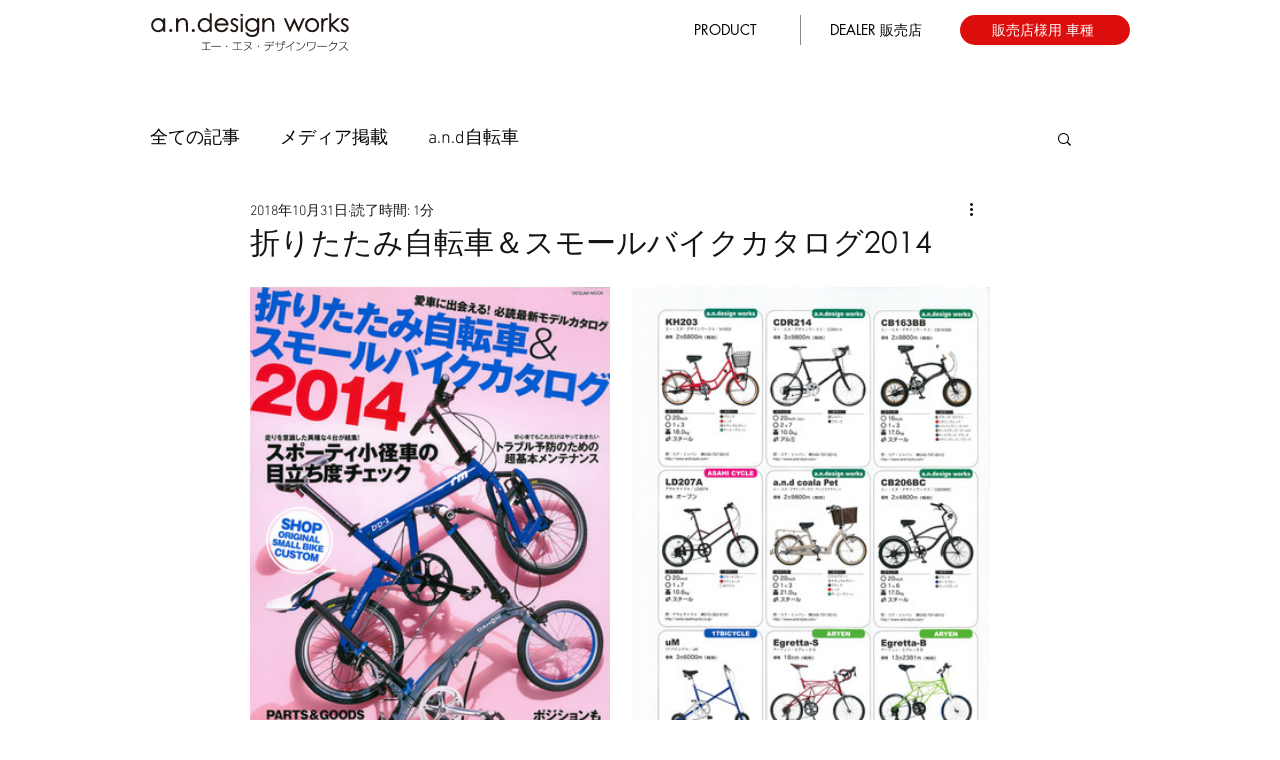

--- FILE ---
content_type: text/css; charset=utf-8
request_url: https://www.and-style.com/_serverless/pro-gallery-css-v4-server/layoutCss?ver=2&id=cqj71-not-scoped&items=3388_846_1200%7C3356_822_1200&container=287_740_458_720&options=gallerySizeType:px%7CenableInfiniteScroll:true%7CtitlePlacement:SHOW_ON_HOVER%7CimageMargin:20%7CisVertical:true%7CgridStyle:0%7CgalleryLayout:1%7CnumberOfImagesPerRow:3%7CgallerySizePx:300%7CcubeRatio:1%7CcubeType:fill%7CgalleryThumbnailsAlignment:bottom%7CthumbnailSpacings:0
body_size: 116
content:
#pro-gallery-cqj71-not-scoped [data-hook="item-container"][data-idx="0"].gallery-item-container{opacity: 1 !important;display: block !important;transition: opacity .2s ease !important;top: 0px !important;left: 0px !important;right: auto !important;height: 511px !important;width: 360px !important;} #pro-gallery-cqj71-not-scoped [data-hook="item-container"][data-idx="0"] .gallery-item-common-info-outer{height: 100% !important;} #pro-gallery-cqj71-not-scoped [data-hook="item-container"][data-idx="0"] .gallery-item-common-info{height: 100% !important;width: 100% !important;} #pro-gallery-cqj71-not-scoped [data-hook="item-container"][data-idx="0"] .gallery-item-wrapper{width: 360px !important;height: 511px !important;margin: 0 !important;} #pro-gallery-cqj71-not-scoped [data-hook="item-container"][data-idx="0"] .gallery-item-content{width: 360px !important;height: 511px !important;margin: 0px 0px !important;opacity: 1 !important;} #pro-gallery-cqj71-not-scoped [data-hook="item-container"][data-idx="0"] .gallery-item-hover{width: 360px !important;height: 511px !important;opacity: 1 !important;} #pro-gallery-cqj71-not-scoped [data-hook="item-container"][data-idx="0"] .item-hover-flex-container{width: 360px !important;height: 511px !important;margin: 0px 0px !important;opacity: 1 !important;} #pro-gallery-cqj71-not-scoped [data-hook="item-container"][data-idx="0"] .gallery-item-wrapper img{width: 100% !important;height: 100% !important;opacity: 1 !important;} #pro-gallery-cqj71-not-scoped [data-hook="item-container"][data-idx="1"].gallery-item-container{opacity: 1 !important;display: block !important;transition: opacity .2s ease !important;top: 0px !important;left: 380px !important;right: auto !important;height: 526px !important;width: 360px !important;} #pro-gallery-cqj71-not-scoped [data-hook="item-container"][data-idx="1"] .gallery-item-common-info-outer{height: 100% !important;} #pro-gallery-cqj71-not-scoped [data-hook="item-container"][data-idx="1"] .gallery-item-common-info{height: 100% !important;width: 100% !important;} #pro-gallery-cqj71-not-scoped [data-hook="item-container"][data-idx="1"] .gallery-item-wrapper{width: 360px !important;height: 526px !important;margin: 0 !important;} #pro-gallery-cqj71-not-scoped [data-hook="item-container"][data-idx="1"] .gallery-item-content{width: 360px !important;height: 526px !important;margin: 0px 0px !important;opacity: 1 !important;} #pro-gallery-cqj71-not-scoped [data-hook="item-container"][data-idx="1"] .gallery-item-hover{width: 360px !important;height: 526px !important;opacity: 1 !important;} #pro-gallery-cqj71-not-scoped [data-hook="item-container"][data-idx="1"] .item-hover-flex-container{width: 360px !important;height: 526px !important;margin: 0px 0px !important;opacity: 1 !important;} #pro-gallery-cqj71-not-scoped [data-hook="item-container"][data-idx="1"] .gallery-item-wrapper img{width: 100% !important;height: 100% !important;opacity: 1 !important;} #pro-gallery-cqj71-not-scoped .pro-gallery-prerender{height:526px !important;}#pro-gallery-cqj71-not-scoped {height:526px !important; width:740px !important;}#pro-gallery-cqj71-not-scoped .pro-gallery-margin-container {height:526px !important;}#pro-gallery-cqj71-not-scoped .pro-gallery {height:526px !important; width:740px !important;}#pro-gallery-cqj71-not-scoped .pro-gallery-parent-container {height:526px !important; width:760px !important;}